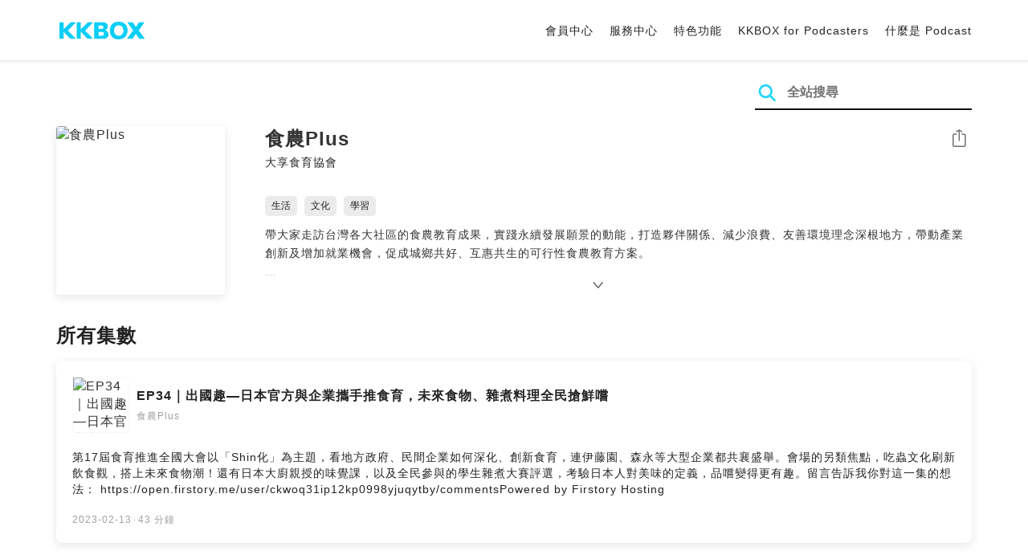

--- FILE ---
content_type: text/html; charset=UTF-8
request_url: https://podcast.kkbox.com/tw/channel/4mu_hzrS_EmJ5NYuy-
body_size: 7708
content:
<!doctype html>
<html lang="zh-TW">
<head>
    <meta charset="utf-8" />
    <meta name="viewport" content="width=device-width, initial-scale=1.0">
    <meta http-equiv="X-UA-Compatible" content="IE=Edge;chrome=1">

        <title>食農Plus | 在 KKBOX 收聽 Podcast</title>

<meta name="description" content="在 KKBOX 收聽 食農Plus！帶大家走訪台灣各大社區的食農教育成果，實踐永續發展願景的動能，打造夥伴關係、減少浪費、友善環境理念深根地方，帶動產業創新及增加就業機會，促成城鄉共好、互惠共生的可行性食農教育方案。Powered by Firstory Hosting">
<meta name="keywords" content="KKBOX, Podcast, 聲音, 頻道, 單集, 節目, 分類">

<meta property="og:type" content="website"/>
<meta property="og:title" content="食農Plus | 在 KKBOX 收聽 Podcast"/>
<meta property="og:description" content="在 KKBOX 收聽 食農Plus！帶大家走訪台灣各大社區的食農教育成果，實踐永續發展願景的動能，打造夥伴關係、減少浪費、友善環境理念深根地方，帶動產業創新及增加就業機會，促成城鄉共好、互惠共生的可行性食農教育方案。Powered by Firstory Hosting"/>
<meta property="og:image" content="https://i.kfs.io/podcast_channel/global/20370v1/fit/1200x630.png"/>
<meta property="og:image:width" content="1200"/>
<meta property="og:image:height" content="630"/>
<meta property="og:site_name" content="KKBOX" />
<meta property="og:url" content="https://podcast.kkbox.com/tw/channel/4mu_hzrS_EmJ5NYuy-"/>
<meta property="og:locale" content="zh_TW"/>
<meta property="fb:app_id" content="314155392230"/>

<meta name="twitter:card" content="summary_large_image"/>
<meta name="twitter:site" content="@kkbox"/>
<meta name="twitter:title" content="食農Plus | 在 KKBOX 收聽 Podcast"/>
<meta name="twitter:description" content="在 KKBOX 收聽 食農Plus！帶大家走訪台灣各大社區的食農教育成果，實踐永續發展願景的動能，打造夥伴關係、減少浪費、友善環境理念深根地方，帶動產業創新及增加就業機會，促成城鄉共好、互惠共生的可行性食農教育方案。Powered by Firstory Hosting"/>
<meta name="twitter:image" content="https://i.kfs.io/podcast_channel/global/20370v1/fit/1200x630.png"/>

<link rel="canonical" href="https://podcast.kkbox.com/tw/channel/4mu_hzrS_EmJ5NYuy-">


<link rel="alternate" hreflang="ja-jp" href="https://podcast.kkbox.com/jp/channel/4mu_hzrS_EmJ5NYuy-" />
<link rel="alternate" hreflang="en-sg" href="https://podcast.kkbox.com/sg/channel/4mu_hzrS_EmJ5NYuy-" />
<link rel="alternate" hreflang="en-my" href="https://podcast.kkbox.com/my/channel/4mu_hzrS_EmJ5NYuy-" />
<link rel="alternate" hreflang="en" href="https://podcast.kkbox.com/sg/channel/4mu_hzrS_EmJ5NYuy-" />
<link rel="alternate" hreflang="en-tw" href="https://podcast.kkbox.com/tw/channel/4mu_hzrS_EmJ5NYuy-" />
<link rel="alternate" hreflang="zh-tw" href="https://podcast.kkbox.com/tw/channel/4mu_hzrS_EmJ5NYuy-" />
<link rel="alternate" hreflang="zh" href="https://podcast.kkbox.com/tw/channel/4mu_hzrS_EmJ5NYuy-" />
<link rel="alternate" hreflang="x-default" href="https://podcast.kkbox.com/channel/4mu_hzrS_EmJ5NYuy-" />


<meta property="al:ios:url" content="kkbox://podcast.channel/4mu_hzrS_EmJ5NYuy-" />
<meta property="al:ios:app_store_id" content="300915900" />
<meta property="al:ios:app_name" content="KKBOX" />
<meta property="al:android:url" content="kkbox://podcast.channel/4mu_hzrS_EmJ5NYuy-" />
<meta property="al:android:package" content="com.skysoft.kkbox.android" />
<meta property="al:android:app_name" content="KKBOX" />
<meta property="al:web:url" content="https://podcast.kkbox.com/tw/channel/4mu_hzrS_EmJ5NYuy-" />

    
    <link rel="prefetch" as="style" href="/css/podcast/episode-page.505251b60c36b6767d71.css">

    <link rel="shortcut icon" href="https://www.kkbox.com/favicon.ico"/>
    <link rel="preconnect" href="https://pkg.kfs.io">
    <link rel="preconnect" href="https://i.kfs.io">
    <link rel="preconnect" href="https://cdn.jsdelivr.net">

    <link href="/css/podcast/channel-page.340dc387ef1d0f907563.css" rel="stylesheet">

        <script defer src="https://cdn.jsdelivr.net/npm/linkifyjs@2.1.9/dist/linkify.min.js" integrity="sha256-b8aRDYEOoOLGpyaXMI3N2nWUbjSeQ2QxzKjmPnCa4yA=" crossorigin="anonymous"></script>
<script defer src="https://cdn.jsdelivr.net/npm/linkifyjs@2.1.9/dist/linkify-element.min.js" integrity="sha256-9hV9vEzCUdl5GBhZHgRcrkZgXy+xtiTt+XM9yDuR33Y=" crossorigin="anonymous"></script>
    <script defer crossorigin="anonymous" src="https://pkg.kfs.io/kk-web/sharebox.js/2.1.0/main.js"></script>

    
        <script type="application/ld+json">
    {"@context":"http://schema.org","@type":"BreadcrumbList","itemListElement":[{"@type":"ListItem","position":1,"item":"https://podcast.kkbox.com/tw","name":"KKBOX Podcast | 說的唱的都好聽"},{"@type":"ListItem","position":2,"item":"https://podcast.kkbox.com/tw/channel/4mu_hzrS_EmJ5NYuy-","name":"食農Plus"}]}</script>
    <script type="application/ld+json">
    {"@context":"http://schema.org","@type":"PodcastSeries","url":"https://podcast.kkbox.com/tw/channel/4mu_hzrS_EmJ5NYuy-","name":"食農Plus","description":"帶大家走訪台灣各大社區的食農教育成果，實踐永續發展願景的動能，打造夥伴關係、減少浪費、友善環境理念深根地方，帶動產業創新及增加就業機會，促成城鄉共好、互惠共生的可行性食農教育方案。Powered by Firstory Hosting","publisher":{"@type":"Person","name":"大享食育協會"},"author":{"@type":"Person","name":"大享食育協會"},"image":"https://i.kfs.io/podcast_channel/global/20370v1/cropresize/300x300.jpg","accessMode":"auditory","mainEntityOfPage":{"@type":"WebPage","@id":"https://podcast.kkbox.com/tw/channel/4mu_hzrS_EmJ5NYuy-"},"offers":[{"@type":"Offer","price":"Free"}],"workExample":[{"@type":"PodcastEpisode","name":"EP34｜出國趣—日本官方與企業攜手推食育，未來食物、雜煮料理全民搶鮮嚐","description":"第17屆食育推進全國大會以「Shin化」為主題，看地方政府、民間企業如何深化、創新食育，連伊藤園、森永等大型企業都共襄盛舉。會場的另類焦點，吃蟲文化刷新飲食觀，搭上未來食物潮！還有日本大廚親授的味覺課，以及全民參與的學生雜煮大賽評選，考驗日本人對美味的定義，品嚐變得更有趣。留言告訴我你對這一集的想法： https://open.firstory.me/user/ckwoq31ip12kp0998yjuqytby/commentsPowered by Firstory Hosting","datePublished":"2023-02-13","timeRequired":"PT43M14S"},{"@type":"PodcastEpisode","name":"EP33｜出國趣—日本超級偶像來助陣，風靡大小朋友的食育活動就醬玩","description":"食育推進全國大會邀請NHK超級偶像親臨現場，告訴你名古屋不只有鰻魚飯，還有當地人最愛吃的一款美食！職業足球明星也能成為小學生的食育講師，教你踢足球，也教你吃得更健康？！重視器皿使用的日本人更把飲食的生活美學發揮得淋漓盡致。留言告訴我你對這一集的想法： https://open.firstory.me/user/ckwoq31ip12kp0998yjuqytby/commentsPowered by Firstory Hosting","datePublished":"2023-02-06","timeRequired":"PT31M51S"},{"@type":"PodcastEpisode","name":"EP32｜出國趣—日本食育好好玩，萬人響應活動讓你吃飽喝足玩食農","description":"大享食育協會前往日本愛知縣，參與第17屆日本食育推進全國大會，集結上百個單位齊聚推廣食育教育，愛知縣有名物產是什麼？什麼樣的美食一出爐就被眾人秒殺？懂吃的日本人還關心你的健康，免費做身體檢測！還有日本小朋友熱愛的食育活動，各種特色攤位都在這集Podcast！留言告訴我你對這一集的想法： https://open.firstory.me/user/ckwoq31ip12kp0998yjuqytby/commentsPowered by Firstory Hosting","datePublished":"2023-01-30","timeRequired":"PT32M14S"},{"@type":"PodcastEpisode","name":"EP31｜不只是語言的橋樑─專訪陳慈治（菲律賓）","description":"家族從福建僑居到菲律賓的陳慈治老師，從小就在雙語（菲律賓語和華語）的環境下成長、就學。32年前便來到台灣，當時東南亞新住民仍不多，慈治老師在什麼契機之下來到台灣？而現在成為資深口譯、筆譯，經常跑法院為移工、新住民協助溝通法庭上的複雜案件，亦為公私部門推廣東南亞文宣譯者，是什麼樣的動力與使命讓老師多年為兩個故鄉努力不輟呢？主題｜不只是語言的橋樑─專訪陳慈治（菲律賓）受訪｜陳慈治（譯者）主持｜黃嘉琳（大享食育協會秘書長）留言告訴我你對這一集的想法： https://open.firstory.me/user/ckwoq31ip12kp0998yjuqytby/commentsPowered by Firstory Hosting","datePublished":"2023-01-23","timeRequired":"PT32M17S"},{"@type":"PodcastEpisode","name":"EP30｜新住民的斜槓冒險之旅─專訪陳玉水（越南）（下）","description":"身兼講師、翻譯、廣播主持人等多種身分的玉水老師，與姊姊一起創立越南餐廳，利用假日的時間幫忙餐廳的大小事務，卻是意外的在學校附近的開始開店？兩集節目中更分享新住民媽媽經，女兒如何適應臺越兩國的飲食特色？面對現在台灣學校推行的東南亞文化教育，在教學現場的玉水老師有什麼看法呢？主題｜新住民的斜槓冒險之旅─專訪陳玉水（越南）受訪｜陳玉水（越南語教師）主持｜黃嘉琳（大享食育協會秘書長）留言告訴我你對這一集的想法： https://open.firstory.me/user/ckwoq31ip12kp0998yjuqytby/commentsPowered by Firstory Hosting","datePublished":"2023-01-19","timeRequired":"PT35M20S"}]}</script>

    <script>
(() => {
    const $script = document.createElement('script');
    $script.src = 'https://cdn.jsdelivr.net/npm/@elastic/apm-rum@5.12.0/dist/bundles/elastic-apm-rum.umd.min.js';
    $script.async = true;
    $script.crossorigin = 'anonymous';
    $script.onload = () =>  {
        // Initialize
        elasticApm.init({
            serviceName: "podcast-kkbox-com",
            serverUrl: "https://apm.kkbox.com",
            environment: "production"
        });

        
        // Capture global error event
        window.addEventListener('error', (event) => {
            try {
                elasticApm.captureError(event.error);
            } catch (e) {}
        });
    };
    document.head.appendChild($script);
})();
</script>
    <!-- Google Tag Manager -->
<script>(function(w,d,s,l,i){w[l]=w[l]||[];w[l].push({'gtm.start':
    new Date().getTime(),event:'gtm.js'});var f=d.getElementsByTagName(s)[0],
    j=d.createElement(s),dl=l!='dataLayer'?'&l='+l:'';j.async=true;j.src=
    'https://www.googletagmanager.com/gtm.js?id='+i+dl;f.parentNode.insertBefore(j,f);
    })(window,document,'script','dataLayer','GTM-K4SDJPS');</script>
<!-- End Google Tag Manager -->
</head>
<body>
    <header class="header">
    <div class="container">
        <div class="nav-link-group--left">
            <a class="nav-link--logo" href="https://www.kkbox.com/tw/tc/"
               data-ga-category="Podcast" data-ga-action="Click Header" data-ga-label="KKBOX Logo"></a>
        </div>
        <div class="nav-link-group--center"></div>
        <div class="nav-link-group--right">
            <nav class="desktop-menu">
                <ul>
                                        <li class="nav-link">
                        <a href="https://ssl.kkbox.com/tw/membership/index.php"  target="_blank" rel="noopener"                            data-ga-category="Podcast" data-ga-action="Click Header" data-ga-label="https://ssl.kkbox.com/tw/membership/index.php">會員中心</a>
                    </li>
                                        <li class="nav-link">
                        <a href="https://help.kkbox.com/tw/zh-tw?p=kkbox"  target="_blank" rel="noopener"                            data-ga-category="Podcast" data-ga-action="Click Header" data-ga-label="https://help.kkbox.com/tw/zh-tw?p=kkbox">服務中心</a>
                    </li>
                                        <li class="nav-link">
                        <a href="https://www.kkbox.com/tw/tc/feature"                            data-ga-category="Podcast" data-ga-action="Click Header" data-ga-label="https://www.kkbox.com/tw/tc/feature">特色功能</a>
                    </li>
                                        <li class="nav-link">
                        <a href="/podcasters"                            data-ga-category="Podcast" data-ga-action="Click Header" data-ga-label="/podcasters">KKBOX for Podcasters</a>
                    </li>
                                        <li class="nav-link">
                        <a href="/tw/about"                            data-ga-category="Podcast" data-ga-action="Click Header" data-ga-label="/tw/about">什麼是 Podcast</a>
                    </li>
                                    </ul>
            </nav>
            <div class="mobile-hamburger" onclick="document.querySelector('.nav-link-group--mobile').classList.add('active')"></div>
        </div>
        <div class="nav-link-group--mobile">
            <div class="mobile-menu">
                <ul>
                    <li class="nav-link--close">
                        <div class="mobile-close" onclick="document.querySelector('.nav-link-group--mobile').classList.remove('active')"></div>
                    </li>

                    
                                        <li class="nav-link">
                        <a href="https://ssl.kkbox.com/tw/membership/index.php"  target="_blank" rel="noopener"                            data-ga-category="Podcast" data-ga-action="Click Header" data-ga-label="https://ssl.kkbox.com/tw/membership/index.php">會員中心</a>
                    </li>
                                        <li class="nav-link">
                        <a href="https://help.kkbox.com/tw/zh-tw?p=kkbox"  target="_blank" rel="noopener"                            data-ga-category="Podcast" data-ga-action="Click Header" data-ga-label="https://help.kkbox.com/tw/zh-tw?p=kkbox">服務中心</a>
                    </li>
                                        <li class="nav-link">
                        <a href="https://www.kkbox.com/tw/tc/feature"                            data-ga-category="Podcast" data-ga-action="Click Header" data-ga-label="https://www.kkbox.com/tw/tc/feature">特色功能</a>
                    </li>
                                        <li class="nav-link">
                        <a href="/podcasters"                            data-ga-category="Podcast" data-ga-action="Click Header" data-ga-label="/podcasters">KKBOX for Podcasters</a>
                    </li>
                                        <li class="nav-link">
                        <a href="/tw/about"                            data-ga-category="Podcast" data-ga-action="Click Header" data-ga-label="/tw/about">什麼是 Podcast</a>
                    </li>
                                    </ul>
            </div>
        </div>
    </div>
</header>

    <div class="page page--channel">
    <section class="section--search-box">
        <div class="container">
            <div class="search-box-wrapper">
                <form class="search-box "
      action="/tw/search" method="GET">
    <button class="search-icon" type="submit"></button>
    <input class="search-input" type="text" name="word" placeholder="全站搜尋" value="" required>
</form>
            </div>
        </div>
    </section>

    <div class="container">
        <section class="section-channel">
            <div class="cover-image-wrapper">
                <img class="cover-image" width="80" height="80" src="https://i.kfs.io/podcast_channel/global/20370v1/cropresize/300x300.jpg" alt="食農Plus">
            </div>

            <div class="channel-info-wrapper">
                <h1 class="title">食農Plus</h1>
                <p class="author">大享食育協會</p>
            </div>

            <div class="share-action-wrapper">
                <share-box>
                    <button type="button" class="btn btn-share" title="分享"
                            data-ga-category="Podcast" data-ga-action="Share Channel" data-ga-label="食農Plus">
                        分享
                    </button>
                </share-box>
            </div>

            <div class="category-wrapper">
                                <a href="/tw/category/lifestyle" class="tag-category"
                   data-ga-category="Podcast" data-ga-action="Click Category Tag" data-ga-label="生活">
                    生活
                </a>
                                <a href="/tw/category/culture" class="tag-category"
                   data-ga-category="Podcast" data-ga-action="Click Category Tag" data-ga-label="文化">
                    文化
                </a>
                                <a href="/tw/category/education" class="tag-category"
                   data-ga-category="Podcast" data-ga-action="Click Category Tag" data-ga-label="學習">
                    學習
                </a>
                            </div>

            <div class="description-wrapper">
                
                <p class="description js-linkify">帶大家走訪台灣各大社區的食農教育成果，實踐永續發展願景的動能，打造夥伴關係、減少浪費、友善環境理念深根地方，帶動產業創新及增加就業機會，促成城鄉共好、互惠共生的可行性食農教育方案。<br />
<br />
Powered by Firstory Hosting</p>
                <i class="icon-arrow-down"></i>
            </div>

                    </section>

        <section class="section-episode-list" id="episodes">
            <h2 class="section-title">所有集數</h2>
            <div class="episode-list">
                                    <a href="/tw/episode/GnPvvEnWxsIUofbc46" class="episode-card  ">
    <div class="card-header">
        <div class="cover-image-wrapper">
            <img class="cover-image" width="50" height="50" loading="lazy" src="https://i.kfs.io/podcast_episode/global/3299344v1/cropresize/300x300.jpg" alt="EP34｜出國趣—日本官方與企業攜手推食育，未來食物、雜煮料理全民搶鮮嚐">
        </div>
        <div class="episode-info-wrapper">
            <h3 class="title">EP34｜出國趣—日本官方與企業攜手推食育，未來食物、雜煮料理全民搶鮮嚐</h3>
            <div class="info">
                <span class="icon-explicit">🄴</span>
                <span class="channel">食農Plus</span>
            </div>
        </div>
    </div>
    <div class="card-content">
        <p class="episode-playlist-note">
            
        </p>
        
        <p class="description">第17屆食育推進全國大會以「Shin化」為主題，看地方政府、民間企業如何深化、創新食育，連伊藤園、森永等大型企業都共襄盛舉。會場的另類焦點，吃蟲文化刷新飲食觀，搭上未來食物潮！還有日本大廚親授的味覺課，以及全民參與的學生雜煮大賽評選，考驗日本人對美味的定義，品嚐變得更有趣。留言告訴我你對這一集的想法： https://open.firstory.me/user/ckwoq31ip12kp0998yjuqytby/commentsPowered by Firstory Hosting</p>
    </div>
    <div class="card-footer">
        <span class="date">2023-02-13</span>·<span class="duration">43 分鐘</span>
    </div>
</a>
                                    <a href="/tw/episode/DZeXCqAdDLbEhco_Ai" class="episode-card  ">
    <div class="card-header">
        <div class="cover-image-wrapper">
            <img class="cover-image" width="50" height="50" loading="lazy" src="https://i.kfs.io/podcast_episode/global/3170555v1/cropresize/300x300.jpg" alt="EP33｜出國趣—日本超級偶像來助陣，風靡大小朋友的食育活動就醬玩">
        </div>
        <div class="episode-info-wrapper">
            <h3 class="title">EP33｜出國趣—日本超級偶像來助陣，風靡大小朋友的食育活動就醬玩</h3>
            <div class="info">
                <span class="icon-explicit">🄴</span>
                <span class="channel">食農Plus</span>
            </div>
        </div>
    </div>
    <div class="card-content">
        <p class="episode-playlist-note">
            
        </p>
        
        <p class="description">食育推進全國大會邀請NHK超級偶像親臨現場，告訴你名古屋不只有鰻魚飯，還有當地人最愛吃的一款美食！職業足球明星也能成為小學生的食育講師，教你踢足球，也教你吃得更健康？！重視器皿使用的日本人更把飲食的生活美學發揮得淋漓盡致。留言告訴我你對這一集的想法： https://open.firstory.me/user/ckwoq31ip12kp0998yjuqytby/commentsPowered by Firstory Hosting</p>
    </div>
    <div class="card-footer">
        <span class="date">2023-02-06</span>·<span class="duration">31 分鐘</span>
    </div>
</a>
                                    <a href="/tw/episode/Snsjn__2ITE-k_zjxG" class="episode-card  ">
    <div class="card-header">
        <div class="cover-image-wrapper">
            <img class="cover-image" width="50" height="50" loading="lazy" src="https://i.kfs.io/podcast_episode/global/3112372v1/cropresize/300x300.jpg" alt="EP32｜出國趣—日本食育好好玩，萬人響應活動讓你吃飽喝足玩食農">
        </div>
        <div class="episode-info-wrapper">
            <h3 class="title">EP32｜出國趣—日本食育好好玩，萬人響應活動讓你吃飽喝足玩食農</h3>
            <div class="info">
                <span class="icon-explicit">🄴</span>
                <span class="channel">食農Plus</span>
            </div>
        </div>
    </div>
    <div class="card-content">
        <p class="episode-playlist-note">
            
        </p>
        
        <p class="description">大享食育協會前往日本愛知縣，參與第17屆日本食育推進全國大會，集結上百個單位齊聚推廣食育教育，愛知縣有名物產是什麼？什麼樣的美食一出爐就被眾人秒殺？懂吃的日本人還關心你的健康，免費做身體檢測！還有日本小朋友熱愛的食育活動，各種特色攤位都在這集Podcast！留言告訴我你對這一集的想法： https://open.firstory.me/user/ckwoq31ip12kp0998yjuqytby/commentsPowered by Firstory Hosting</p>
    </div>
    <div class="card-footer">
        <span class="date">2023-01-30</span>·<span class="duration">32 分鐘</span>
    </div>
</a>
                                    <a href="/tw/episode/L-c5zXfbrCWr2v36bw" class="episode-card  ">
    <div class="card-header">
        <div class="cover-image-wrapper">
            <img class="cover-image" width="50" height="50" loading="lazy" src="https://i.kfs.io/podcast_episode/global/3043572v1/cropresize/300x300.jpg" alt="EP31｜不只是語言的橋樑─專訪陳慈治（菲律賓）">
        </div>
        <div class="episode-info-wrapper">
            <h3 class="title">EP31｜不只是語言的橋樑─專訪陳慈治（菲律賓）</h3>
            <div class="info">
                <span class="icon-explicit">🄴</span>
                <span class="channel">食農Plus</span>
            </div>
        </div>
    </div>
    <div class="card-content">
        <p class="episode-playlist-note">
            
        </p>
        
        <p class="description">家族從福建僑居到菲律賓的陳慈治老師，從小就在雙語（菲律賓語和華語）的環境下成長、就學。32年前便來到台灣，當時東南亞新住民仍不多，慈治老師在什麼契機之下來到台灣？而現在成為資深口譯、筆譯，經常跑法院為移工、新住民協助溝通法庭上的複雜案件，亦為公私部門推廣東南亞文宣譯者，是什麼樣的動力與使命讓老師多年為兩個故鄉努力不輟呢？主題｜不只是語言的橋樑─專訪陳慈治（菲律賓）受訪｜陳慈治（譯者）主持｜黃嘉琳（大享食育協會秘書長）留言告訴我你對這一集的想法： https://open.firstory.me/user/ckwoq31ip12kp0998yjuqytby/commentsPowered by Firstory Hosting</p>
    </div>
    <div class="card-footer">
        <span class="date">2023-01-23</span>·<span class="duration">32 分鐘</span>
    </div>
</a>
                                    <a href="/tw/episode/Ck2gkYXbiQIbAOhvJq" class="episode-card  ">
    <div class="card-header">
        <div class="cover-image-wrapper">
            <img class="cover-image" width="50" height="50" loading="lazy" src="https://i.kfs.io/podcast_episode/global/3010633v1/cropresize/300x300.jpg" alt="EP30｜新住民的斜槓冒險之旅─專訪陳玉水（越南）（下）">
        </div>
        <div class="episode-info-wrapper">
            <h3 class="title">EP30｜新住民的斜槓冒險之旅─專訪陳玉水（越南）（下）</h3>
            <div class="info">
                <span class="icon-explicit">🄴</span>
                <span class="channel">食農Plus</span>
            </div>
        </div>
    </div>
    <div class="card-content">
        <p class="episode-playlist-note">
            
        </p>
        
        <p class="description">身兼講師、翻譯、廣播主持人等多種身分的玉水老師，與姊姊一起創立越南餐廳，利用假日的時間幫忙餐廳的大小事務，卻是意外的在學校附近的開始開店？兩集節目中更分享新住民媽媽經，女兒如何適應臺越兩國的飲食特色？面對現在台灣學校推行的東南亞文化教育，在教學現場的玉水老師有什麼看法呢？主題｜新住民的斜槓冒險之旅─專訪陳玉水（越南）受訪｜陳玉水（越南語教師）主持｜黃嘉琳（大享食育協會秘書長）留言告訴我你對這一集的想法： https://open.firstory.me/user/ckwoq31ip12kp0998yjuqytby/commentsPowered by Firstory Hosting</p>
    </div>
    <div class="card-footer">
        <span class="date">2023-01-19</span>·<span class="duration">35 分鐘</span>
    </div>
</a>
                            </div>

                        <div class="infinite-loading-trigger" data-next-offset="1674097261,3010633"></div>
                    </section>
    </div>
</div>

    <footer class="pm-footer">
    <div class="pm-footer-menu">
                <div class="pm-footer-column">
            <div class="pm-footer-subtitle">探索 KKBOX</div>
                        <div class="pm-footer-li">
                <a href="https://www.kkbox.com/tw/tc/feature"                    data-ga-category="Podcast" data-ga-action="Click Footer" data-ga-label="https://www.kkbox.com/tw/tc/feature">
                   特色功能
                </a>
            </div>
                        <div class="pm-footer-li">
                <a href="https://www.kkbox.com/service/daily-free/"                    data-ga-category="Podcast" data-ga-action="Click Footer" data-ga-label="https://www.kkbox.com/service/daily-free/">
                   免費聽
                </a>
            </div>
                        <div class="pm-footer-li">
                <a href="https://www.kkbox.com/tw/tc/download"                    data-ga-category="Podcast" data-ga-action="Click Footer" data-ga-label="https://www.kkbox.com/tw/tc/download">
                   支援平台
                </a>
            </div>
                    </div>
                <div class="pm-footer-column">
            <div class="pm-footer-subtitle">娛樂情報</div>
                        <div class="pm-footer-li">
                <a href="https://www.kkbox.com/tw/tc/info/"                    data-ga-category="Podcast" data-ga-action="Click Footer" data-ga-label="https://www.kkbox.com/tw/tc/info/">
                   音樂趨勢
                </a>
            </div>
                        <div class="pm-footer-li">
                <a href="https://kma.kkbox.com/charts/?terr=tw&amp;lang=tc"  target="_blank" rel="noopener"                    data-ga-category="Podcast" data-ga-action="Click Footer" data-ga-label="https://kma.kkbox.com/charts/?terr=tw&amp;lang=tc">
                   音樂排行榜
                </a>
            </div>
                        <div class="pm-footer-li">
                <a href="https://kma.kkbox.com/awards/"  target="_blank" rel="noopener"                    data-ga-category="Podcast" data-ga-action="Click Footer" data-ga-label="https://kma.kkbox.com/awards/">
                   年度風雲榜
                </a>
            </div>
                    </div>
                <div class="pm-footer-column">
            <div class="pm-footer-subtitle">會員服務</div>
                        <div class="pm-footer-li">
                <a href="https://ssl.kkbox.com/billing.php"  target="_blank" rel="noopener"                    data-ga-category="Podcast" data-ga-action="Click Footer" data-ga-label="https://ssl.kkbox.com/billing.php">
                   付費及儲值
                </a>
            </div>
                        <div class="pm-footer-li">
                <a href="https://mykkid.kkbox.com/"  target="_blank" rel="noopener"                    data-ga-category="Podcast" data-ga-action="Click Footer" data-ga-label="https://mykkid.kkbox.com/">
                   會員中心
                </a>
            </div>
                        <div class="pm-footer-li">
                <a href="https://help.kkbox.com/tw/zh-tw?p=kkbox"  target="_blank" rel="noopener"                    data-ga-category="Podcast" data-ga-action="Click Footer" data-ga-label="https://help.kkbox.com/tw/zh-tw?p=kkbox">
                   服務中心
                </a>
            </div>
                        <div class="pm-footer-li">
                <a href="https://www.kkbox.com/about/zh-tw/terms"                    data-ga-category="Podcast" data-ga-action="Click Footer" data-ga-label="https://www.kkbox.com/about/zh-tw/terms">
                   會員使用條款
                </a>
            </div>
                    </div>
                <div class="pm-footer-column">
            <div class="pm-footer-subtitle">關於我們</div>
                        <div class="pm-footer-li">
                <a href="https://www.kkbox.com/about/zh-tw/"                    data-ga-category="Podcast" data-ga-action="Click Footer" data-ga-label="https://www.kkbox.com/about/zh-tw/">
                   關於 KKBOX
                </a>
            </div>
                        <div class="pm-footer-li">
                <a href="https://www.kkbox.com/about/zh-tw/news"                    data-ga-category="Podcast" data-ga-action="Click Footer" data-ga-label="https://www.kkbox.com/about/zh-tw/news">
                   新聞中心
                </a>
            </div>
                        <div class="pm-footer-li">
                <a href="https://www.kkbox.com/about/zh-tw/ad-cooperation/user-profile"                    data-ga-category="Podcast" data-ga-action="Click Footer" data-ga-label="https://www.kkbox.com/about/zh-tw/ad-cooperation/user-profile">
                   廣告合作
                </a>
            </div>
                        <div class="pm-footer-li">
                <a href="https://www.kkbox.com/about/zh-tw/contact"                    data-ga-category="Podcast" data-ga-action="Click Footer" data-ga-label="https://www.kkbox.com/about/zh-tw/contact">
                   聯絡我們
                </a>
            </div>
                        <div class="pm-footer-li">
                <a href="https://www.soundscape.net"  target="_blank" rel="noopener"                    data-ga-category="Podcast" data-ga-action="Click Footer" data-ga-label="https://www.soundscape.net">
                   歌曲上架
                </a>
            </div>
                        <div class="pm-footer-li">
                <a href="https://funplay.hinet.net"  target="_blank" rel="noopener"                    data-ga-category="Podcast" data-ga-action="Click Footer" data-ga-label="https://funplay.hinet.net">
                   營業公播服務
                </a>
            </div>
                        <div class="pm-footer-li">
                <a href="https://careers.kkbox.com"  target="_blank" rel="noopener"                    data-ga-category="Podcast" data-ga-action="Click Footer" data-ga-label="https://careers.kkbox.com">
                   人才招募
                </a>
            </div>
                        <div class="pm-footer-li">
                <a href="https://www.kkbox.com/about/zh-tw/privacy?terr=tw"                    data-ga-category="Podcast" data-ga-action="Click Footer" data-ga-label="https://www.kkbox.com/about/zh-tw/privacy?terr=tw">
                   隱私權政策
                </a>
            </div>
                    </div>
                <div class="pm-footer-column-socials">
                        <a class="pm-social pm-facebook" href="https://www.facebook.com/KKBOXTW" target="_blank" rel="noopener"
               data-ga-category="Podcast" data-ga-action="Click Footer" data-ga-label="https://www.facebook.com/KKBOXTW"></a>
                        <a class="pm-social pm-youtube" href="https://www.youtube.com/user/KKBOX" target="_blank" rel="noopener"
               data-ga-category="Podcast" data-ga-action="Click Footer" data-ga-label="https://www.youtube.com/user/KKBOX"></a>
                        <a class="pm-social pm-instagram" href="https://instagram.com/kkbox_tw" target="_blank" rel="noopener"
               data-ga-category="Podcast" data-ga-action="Click Footer" data-ga-label="https://instagram.com/kkbox_tw"></a>
                    </div>
    </div>
    <div class="pm-all-width">
        <div class="pm-terr-lang">
            <div class="pm-terr">
                <select id="pm-terr-select" onchange="window.location = this.options[this.selectedIndex].value;" tabindex="-1">
                                            <option value="https://podcast.kkbox.com/tw/channel/4mu_hzrS_EmJ5NYuy-"
                                 selected >
                            台灣
                        </option>
                                            <option value="https://podcast.kkbox.com/sg/channel/4mu_hzrS_EmJ5NYuy-"
                                >
                            新加坡
                        </option>
                                            <option value="https://podcast.kkbox.com/my/channel/4mu_hzrS_EmJ5NYuy-"
                                >
                            馬來西亞
                        </option>
                                            <option value="https://podcast.kkbox.com/jp/channel/4mu_hzrS_EmJ5NYuy-"
                                >
                            日本
                        </option>
                                    </select>
                <label for="pm-terr-select">台灣</label>
                <div class="pm-dropdown-menu" tabindex="0"><button>台灣</button>
                    <div class="pm-dropdown">
                                                    <a class="pm-dropdown-li" href="https://podcast.kkbox.com/tw/channel/4mu_hzrS_EmJ5NYuy-">台灣</a>
                                                    <a class="pm-dropdown-li" href="https://podcast.kkbox.com/sg/channel/4mu_hzrS_EmJ5NYuy-">新加坡</a>
                                                    <a class="pm-dropdown-li" href="https://podcast.kkbox.com/my/channel/4mu_hzrS_EmJ5NYuy-">馬來西亞</a>
                                                    <a class="pm-dropdown-li" href="https://podcast.kkbox.com/jp/channel/4mu_hzrS_EmJ5NYuy-">日本</a>
                                            </div>
                </div>
            </div>
        </div>
        <div class="pm-copyright">Copyright © 2026 KKBOX All Rights Reserved.</div>
    </div>
</footer>

    <script src="/js/podcast/channel-page.ed13c95454ae8d6ae46f.js"></script>
<script>
(function(ChannelPage) {
    var page = new ChannelPage();

    var $descriptionWrapper = document.querySelector('.section-channel .description-wrapper');
    page.initChannelDescriptionCollapse({
        $descriptionWrapper: $descriptionWrapper,
        $description: $descriptionWrapper.querySelector('.description'),
        $arrowDownTrigger: $descriptionWrapper.querySelector('.icon-arrow-down')
    });

    page.initLinkify({
        element: document.querySelector('.js-linkify')
    });

    page.useShortUrlInShareBox({
        shortUrlApiEndpoint: "/api/short-url?url=https%3A%2F%2Fpodcast.kkbox.com%2Ftw%2Fchannel%2F4mu_hzrS_EmJ5NYuy-",
    });

    page.initPlaybackPopup({
        element: document.querySelector('.js-click-play-in-kkbox'),
        protocolUrl: "kkbox://podcast.channel/4mu_hzrS_EmJ5NYuy-",
        locale: "tc"
    });

    var $infiniteLoadingTrigger = document.querySelector('.infinite-loading-trigger');
    if ($infiniteLoadingTrigger) {
        page.initInfiniteLoading({
            $episodeList: document.querySelector('.episode-list'),
            $infiniteLoadingTrigger: $infiniteLoadingTrigger,
            fetchDataUrl: "/api/tw/channel/4mu_hzrS_EmJ5NYuy-/episode-list"
        });
    }
})(window.ChannelPage);
</script>
</body>
</html>
